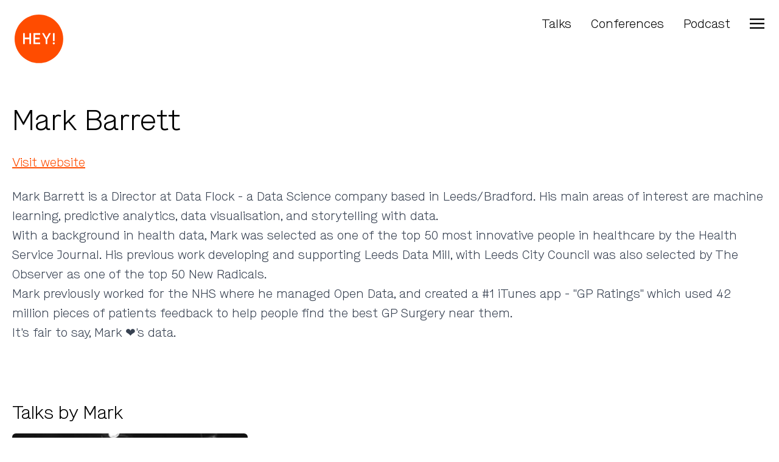

--- FILE ---
content_type: text/html; charset=utf-8
request_url: https://heypresents.com/people/mark-barrett
body_size: 3920
content:
<!DOCTYPE html>
<html>
  <head>
    <title>Hey! Presents · Mark Barrett</title>
<meta name="description" content="Mark Barrett is a Director at Data Flock - a Data Science company based in Leeds/Bradford. His main areas of interest are machine learning, predictive analytics, data visualisation, and storytelling with data. With a background in health data, Mark was selected as one of the top 50 most innovative">
<meta property="og:title" content="Mark Barrett">
<meta property="og:description" content="Mark Barrett is a Director at Data Flock - a Data Science company based in Leeds/Bradford. His main areas of interest are machine learning, predictive analytics, data visualisation, and storytelling with data.

With a background in health data, Mark was selected as one of the top 50 most innovative people in healthcare by the Health Service Journal. His previous work developing and supporting Leeds Data Mill, with Leeds City Council was also selected by The Observer as one of the top 50 New Radicals.

Mark previously worked for the NHS where he managed Open Data, and created a #1 iTunes app - &quot;GP Ratings&quot; which used 42 million pieces of patients feedback to help people find the best GP Surgery near them.

It&#39;s fair to say, Mark ❤️&#39;s data.
">
<meta property="og:type" content="website">
<meta property="og:url" content="https://heypresents.com/people/mark-barrett">
<meta property="og:image" content="https://heypresents.com/assets/social-default-078f1eb3f2557d8cf005b9b584bd0f7edc13ed98e40f35befcc04e645bfe0985.jpg">

<meta name="viewport" content="width=device-width,initial-scale=1">

<link rel="apple-touch-icon" sizes="180x180" href="/apple-touch-icon.png">
<link rel="icon" type="image/png" sizes="32x32" href="/favicon-32x32.png">
<link rel="icon" type="image/png" sizes="16x16" href="/favicon-16x16.png">

<meta name="csrf-param" content="authenticity_token" />
<meta name="csrf-token" content="6ujzL_-iF_KOcZhcBRieHRlkqKqQ_74ZrSLmogA6RDaLX-UCAdXY57l_AUvU2JuNb_jxj4CrvztWg6qZkhSoyg" />

<link rel="stylesheet" href="/assets/tailwind-9cd86be493330bf6bf07bdad949e25096f23dfcad48dbc3758acb67ae92ab93a.css" data-turbo-track="reload" />
<link rel="stylesheet" href="/assets/inter-font-8c3e82affb176f4bca9616b838d906343d1251adc8408efe02cf2b1e4fcf2bc4.css" data-turbo-track="reload" />
<link rel="stylesheet" href="/assets/application-1bbf14714797ba47192da9174f983e1c066eca4c7bea130a0084700a48c4eac1.css" data-turbo-track="reload" />
<script type="importmap" data-turbo-track="reload">{
  "imports": {
    "application": "/assets/application-37f365cbecf1fa2810a8303f4b6571676fa1f9c56c248528bc14ddb857531b95.js",
    "@hotwired/turbo-rails": "/assets/turbo.min-7ab2ea9f35bae4a4d65b552f9b93524099f267a8ba3a2e07002aaa7bff8ae4cf.js",
    "@hotwired/stimulus": "/assets/stimulus.min-b8a9738499c7a8362910cd545375417370d72a9776fb4e766df7671484e2beb7.js",
    "@hotwired/stimulus-loading": "/assets/stimulus-loading-1fc59770fb1654500044afd3f5f6d7d00800e5be36746d55b94a2963a7a228aa.js",
    "controllers/application": "/assets/controllers/application-368d98631bccbf2349e0d4f8269afb3fe9625118341966de054759d96ea86c7e.js",
    "controllers": "/assets/controllers/index-2db729dddcc5b979110e98de4b6720f83f91a123172e87281d5a58410fc43806.js",
    "controllers/navigation_controller": "/assets/controllers/navigation_controller-669dab02c4535720360d19e1b53683932653acdc6995c76f2c646499d3ec7199.js"
  }
}</script>
<link rel="modulepreload" href="/assets/application-37f365cbecf1fa2810a8303f4b6571676fa1f9c56c248528bc14ddb857531b95.js">
<link rel="modulepreload" href="/assets/turbo.min-7ab2ea9f35bae4a4d65b552f9b93524099f267a8ba3a2e07002aaa7bff8ae4cf.js">
<link rel="modulepreload" href="/assets/stimulus.min-b8a9738499c7a8362910cd545375417370d72a9776fb4e766df7671484e2beb7.js">
<link rel="modulepreload" href="/assets/stimulus-loading-1fc59770fb1654500044afd3f5f6d7d00800e5be36746d55b94a2963a7a228aa.js">
<script src="/assets/es-module-shims.min-d89e73202ec09dede55fb74115af9c5f9f2bb965433de1c2446e1faa6dac2470.js" async="async" data-turbo-track="reload"></script>
<script type="module">import "application"</script>


  </head>
  <body>
    
    
<div class="fixed top-0 right-0 left-0 bottom-0 bg-brand-1 hidden overflow-scroll z-10" id="navigation">
  <nav class="container mx-auto p-6 mb-6 lg:mb-10">
    <div class="flex flex-row">
      <div class="basis-1/2">
        <a class="block" href="/">
          
    <svg class="h-20" viewBox="0 0 474 475" fill="none" xmlns="http://www.w3.org/2000/svg">
      <path fill-rule="evenodd" clip-rule="evenodd" d="M473.818 237.572C473.818 368.232 367.898 474.152 237.238 474.152C106.579 474.152 0.658447 368.232 0.658447 237.572C0.658447 106.912 106.579 0.992004 237.238 0.992004C367.898 0.992004 473.818 106.912 473.818 237.572ZM100.599 182.352H83.8485V288.992H100.599V240.842H143.709V288.992H160.459V182.352H143.709V224.852H100.599V182.352ZM184.229 182.352H250.229V198.352H201.029V224.862H245.759V240.862H200.979V272.992H250.179V288.992H184.179L184.229 182.352ZM268.229 182.352L302.349 242.672V288.992H318.829V243.122L353.829 182.352H335.089L310.569 227.592L285.898 182.352H268.229ZM382.089 258.542C384.883 258.538 387.655 259.057 390.259 260.072V182.362H373.919V260.072C376.522 259.055 379.293 258.536 382.089 258.542ZM392.189 281.152C392.189 286.73 387.667 291.252 382.089 291.252C376.51 291.252 371.988 286.73 371.988 281.152C371.988 275.574 376.51 271.052 382.089 271.052C387.667 271.052 392.189 275.574 392.189 281.152Z" fill="white"/>
    </svg>
  
</a>      </div>

      <div class="basis-1/2">
        <div class="flex flex-row-reverse">
          <div>
            <!-- TODO: Change aria-expanded attribute on toggle -->
            <button type="button" aria-controls="main-menu" aria-expanded="false" data-controller="navigation" data-action="click->navigation#toggle">
              <span class="sr-only">Close menu</span>

              <svg class="h-9 w-9 -mr-2 text-white" viewBox="0 0 24 24" stroke-width="2" stroke="currentColor" fill="none" stroke-linecap="round" stroke-linejoin="round">
                <path stroke="none" d="M0 0h24v24H0z"/>
                <line x1="18" y1="6" x2="6" y2="18" />
                <line x1="6" y1="6" x2="18" y2="18" />
              </svg>
            </button>
          </div>
        </div>
      </div>
    </div>
  </nav>

  <div class="md:place-content-center h-full">
    <a class="block mb-8 text-3xl md:text-4xl text-center text-defaults text-white hover:underline" href="/">
      Home
</a>

    <a class="block mb-8 text-3xl md:text-4xl text-center text-defaults text-white hover:underline" href="/talks">
      Talks
</a>
    <a class="block mb-8 text-3xl md:text-4xl text-center text-defaults text-white hover:underline" href="/conferences">
      Conferences
</a>
    <a class="block mb-8 text-3xl md:text-4xl text-center text-defaults text-white hover:underline" href="/podcast">
      Podcast
</a>
    <a class="block mb-8 text-3xl md:text-4xl text-center text-defaults text-white hover:underline" href="/code-of-conduct">
      Code of Conduct
</a>
    <div class="text-center mt-6 md:mt-14 p-2 md:p-6">
      <a class="uppercase text-defaults text-white hover:underline px-2 md:px-4" href="/about">About</a>
      <a class="uppercase text-defaults text-white hover:underline px-2 md:px-4" href="/cdn-cgi/l/email-protection#35464045455a4741755d504c45475046505b41461b565a58">Contact</a>
      <a class="uppercase text-defaults text-white hover:underline px-2 md:px-4" href="https://www.linkedin.com/company/79125587">LinkedIn</a>
      <a class="uppercase text-defaults text-white hover:underline px-2 md:px-4" href="/mailing-list">Mailing List</a>
      <a rel="me" class="uppercase text-defaults text-white hover:underline px-2 md:px-4" href="https://mastodon.world/@heypresents">Mastodon</a>
      <a class="uppercase text-defaults text-white hover:underline px-2 md:px-4" href="https://twitter.com/heypresents">Twitter</a>
    </div>
  </div>
</div>

<nav class="container mx-auto p-6 mb-6 lg:mb-10">
  <div class="flex flex-row">
    <div class="basis-1/2">
      <a class="block" href="/">
        
    <svg class="h-20" viewBox="0 0 474 474" fill="none" xmlns="http://www.w3.org/2000/svg">
      <path d="M236.58 473.16C367.24 473.16 473.16 367.24 473.16 236.58C473.16 105.92 367.24 0 236.58 0C105.92 0 0 105.92 0 236.58C0 367.24 105.92 473.16 236.58 473.16Z" fill="#FF4C00"/>
      <path d="M83.1899 181.36H99.9399V223.86H143.05V181.36H159.8V288H143.05V239.85H99.9399V288H83.1899V181.36Z" fill="white"/>
      <path d="M183.57 181.36H249.57V197.36H200.37V223.87H245.1V239.87H200.32V272H249.52V288H183.52L183.57 181.36Z" fill="white"/>
      <path d="M301.69 241.68L267.57 181.36H285.24L309.91 226.6L334.43 181.36H353.17L318.17 242.13V288H301.69V241.68Z" fill="white"/>
      <path d="M381.43 257.55C384.225 257.546 386.996 258.065 389.6 259.08V259.08V181.37H373.26V259.08C375.864 258.063 378.635 257.544 381.43 257.55Z" fill="white"/>
      <path d="M381.43 290.26C387.008 290.26 391.53 285.738 391.53 280.16C391.53 274.582 387.008 270.06 381.43 270.06C375.852 270.06 371.33 274.582 371.33 280.16C371.33 285.738 375.852 290.26 381.43 290.26Z" fill="white"/>
    </svg>
  
</a>    </div>

    <div class="basis-1/2">
      <div class="flex flex-row-reverse">
        <div>
          <!-- TODO: Change aria-expanded attribute on toggle -->
          <button type="button" aria-controls="main-menu" aria-expanded="false" data-controller="navigation" data-action="click->navigation#toggle">
            <span class="sr-only">Open menu</span>

            <svg viewBox="0 0 100 80" class="block h-6 w-6 mt-1 fill-black">
              <rect y="0" width="100" height="10"></rect>
              <rect y="30" width="100" height="10"></rect>
              <rect y="60" width="100" height="10"></rect>
            </svg>

          </button>
        </div>

        <div class="hidden md:block">
          <a class="text-defaults hover:underline text-black pr-8 block" href="/podcast">
            Podcast
</a>        </div>

        <div class="hidden md:block">
          <a class="text-defaults hover:underline text-black pr-8 block" href="/conferences">
            Conferences
</a>        </div>

        <div class="hidden md:block">
          <a class="text-defaults hover:underline text-black pr-8 block" href="/talks">
            Talks
</a>        </div>

      </div>
    </div>
  </div>
</nav>


    <main class="container mx-auto mt-5 px-5 z-0">
      
<h1 id="mark-barrett" class="text-4xl lg:text-5xl text-defaults mt-0 mb-6 font-heading lg:leading-tight">
  Mark Barrett
</h1>



<div class="mb-6 text-defaults">
  <a target="_blank" class="text-brand-1 underline" href="https://twitter.com/m_barrett">Visit website</a>
</div>

<div class="mb-6 rendered-markdown">
  <p>Mark Barrett is a Director at Data Flock - a Data Science company based in Leeds/Bradford. His main areas of interest are machine learning, predictive analytics, data visualisation, and storytelling with data.</p>

<p>With a background in health data, Mark was selected as one of the top 50 most innovative people in healthcare by the Health Service Journal. His previous work developing and supporting Leeds Data Mill, with Leeds City Council was also selected by The Observer as one of the top 50 New Radicals.</p>

<p>Mark previously worked for the NHS where he managed Open Data, and created a #1 iTunes app - &quot;GP Ratings&quot; which used 42 million pieces of patients feedback to help people find the best GP Surgery near them.</p>

<p>It&#39;s fair to say, Mark ❤️&#39;s data.</p>

</div>

  <hr class="my-12 border-white w-2/3 mx-auto">

  <h2 id="talks-by-mark" class="text-3xl text-defaults mt-0 mb-4 font-heading">
  Talks by Mark
</h2>

    <div class="grid grid-cols-1 md:grid-cols-2 lg:grid-cols-3 md:gap-8 xl:gap-10">
      <div class="mb-8 md:mb-2">
        <a href="/talks/telling-stories-with-data">
          <img class="object-cover h-60 w-full mb-4 grayscale rounded-md" src="/assets/talks/telling-stories-with-data/cover-372d2c45bc3ab6765fd030892744bef1e8fa90b2c8510701c5a5dcb528458723.jpg" />
</a>
        <h3 class="text-1xl text-defaults font-semibold truncate">
          <a href="/people/mark-barrett">Mark Barrett</a>
        </h3>

        <h3 class="text-1xl text-defaults truncate ...">
          <a href="/talks/telling-stories-with-data">Telling stories with data</a>
        </h3>
      </div>
  </div>


    </main>

    <footer class="container mt-12 mx-auto p-6 text-center text-stone-600 text-base text-defaults">
  <a href="/">
    Hey! Presents 2013–2026
</a>
  <br>

  <a href="/code-of-conduct">Code of Conduct</a>
  ·
  <a href="/mailing-list">Mailing List</a>
  ·
  <a href="/cdn-cgi/l/email-protection#72010702021d0006321a170b02001701171c06015c111d1f">Contact</a>
</footer>

  <script data-cfasync="false" src="/cdn-cgi/scripts/5c5dd728/cloudflare-static/email-decode.min.js"></script><script defer src="https://static.cloudflareinsights.com/beacon.min.js/vcd15cbe7772f49c399c6a5babf22c1241717689176015" integrity="sha512-ZpsOmlRQV6y907TI0dKBHq9Md29nnaEIPlkf84rnaERnq6zvWvPUqr2ft8M1aS28oN72PdrCzSjY4U6VaAw1EQ==" data-cf-beacon='{"version":"2024.11.0","token":"7ed34374c384453189232c73a3a1affc","r":1,"server_timing":{"name":{"cfCacheStatus":true,"cfEdge":true,"cfExtPri":true,"cfL4":true,"cfOrigin":true,"cfSpeedBrain":true},"location_startswith":null}}' crossorigin="anonymous"></script>
</body>
</html>


--- FILE ---
content_type: text/css
request_url: https://heypresents.com/assets/application-1bbf14714797ba47192da9174f983e1c066eca4c7bea130a0084700a48c4eac1.css
body_size: 395
content:
@font-face {
  font-family: 'Maison';
  src: url(/fonts/Maison-Light.woff2) format('woff2'),
       url(/fonts/Maison-Light.woff) format('woff');
}

@font-face {
  font-family: 'Maison';
  font-weight: 600;
  src: url(/fonts/Maison-Demi.woff2) format('woff2'),
       url(/fonts/Maison-Demi.woff) format('woff');
}
@tailwind base;
@tailwind components;
@tailwind utilities;

/* TODO: Move more to use this method or leave?! */

::selection {
  background: black;
  color: white;
}

::-moz-selection {
  background: black;
  color: white;
}

@layer components {
  .text-defaults {
    @apply font-body
           underline-offset-2
           decoration-2
           text-xl
           leading-8;
  }

  .rendered-markdown {
    @apply prose
           max-w-none
           text-defaults
           prose-a:decoration-1
           break-words
           md:break-normal;
  }

  .chunky-title__outer {
    @apply text-defaults
           mb-2;
  }

  .chunky-title__inner {
    @apply font-semibold
           text-brand-1
           text-5xl
           sm:text-7xl
           md:text-8xl
           lg:text-9xl
           decoration-8
           underline-offset-8;
  }

  .chunky-title__inner--interactive {    
    @apply hover:underline;
  }
}
.turbo-progress-bar {
  height: 5px;
  background-color: #FF4D00;
}
/*
 * This is a manifest file that'll be compiled into application.css, which will include all the files
 * listed below.
 *
 * Any CSS (and SCSS, if configured) file within this directory, lib/assets/stylesheets, or any plugin's
 * vendor/assets/stylesheets directory can be referenced here using a relative path.
 *
 * You're free to add application-wide styles to this file and they'll appear at the bottom of the
 * compiled file so the styles you add here take precedence over styles defined in any other CSS
 * files in this directory. Styles in this file should be added after the last require_* statement.
 * It is generally better to create a new file per style scope.
 *


 */
